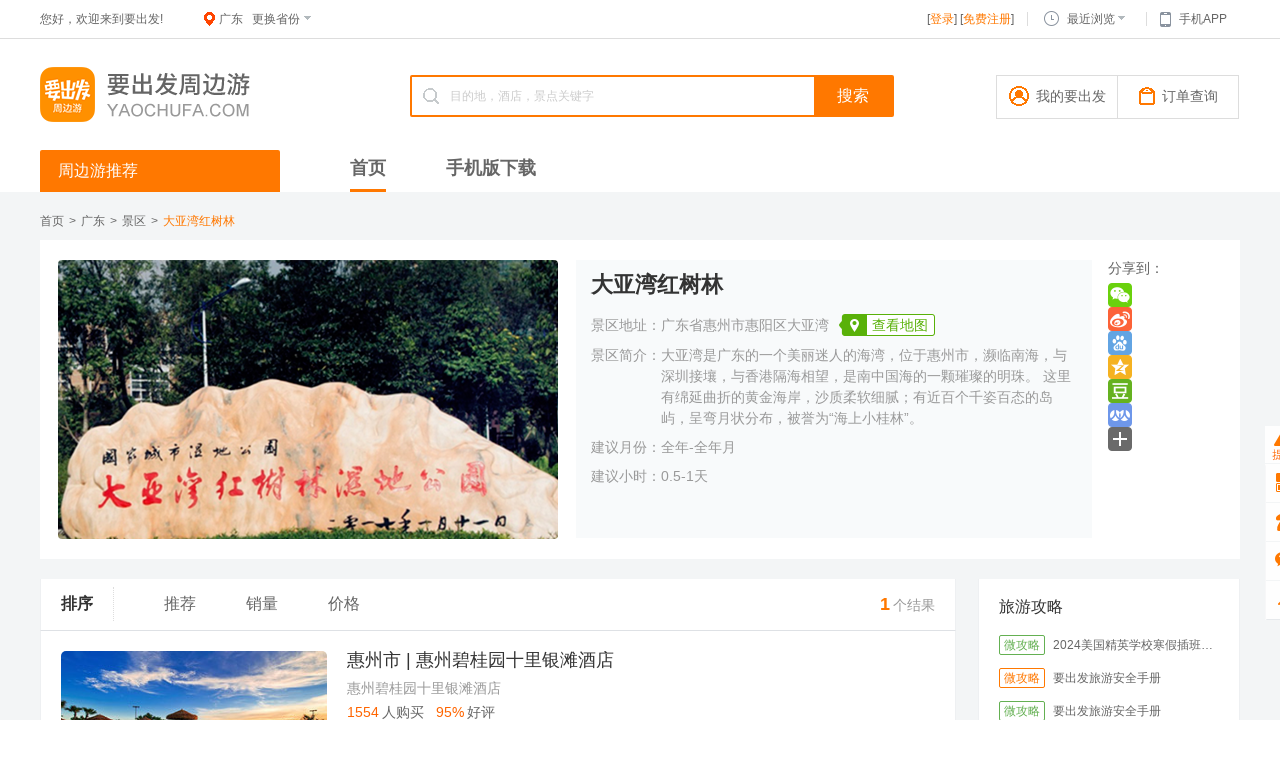

--- FILE ---
content_type: text/html; charset=UTF-8
request_url: https://www.yaochufa.com/scenic/info/1007
body_size: 7682
content:
<!DOCTYPE html>
<html lang="zh-hans">
<head>
    <meta charset="UTF-8">
    <meta name="renderer" content="webkit">
    <meta http-equiv="X-UA-Compatible" content="IE=Edge">
    <meta name="description" content="【要出发旅行网】提供大亚湾红树林门票、酒店等超低折扣团购，同时提供广东景区、广东度假区、广东旅游度假胜地的门票、酒店等超低折扣团购。让您尽享快乐自驾游、周边游。品质旅游，尽在要出发！">
    <meta name="keywords" content="大亚湾红树林酒店预订,大亚湾红树林景区门票,大亚湾红树林地址,大亚湾红树林酒店价格,大亚湾红树林图片,大亚湾红树林路线">
    <title>大亚湾红树林酒店预订_大亚湾红树林地址_大亚湾红树林价格查询-【要出发， 有品质的旅行】</title>
    <link rel="icon" href="/favicon.ico" type="image/x-icon">
    <link rel="stylesheet" href="//qiniu-cdn7.jinxidao.com/assets/css/common.css?v=202502211425">
    <link rel="stylesheet" href="//qiniu-cdn7.jinxidao.com/assets/css/search.css?v=202502211425">
    <link rel="stylesheet" href="//qiniu-cdn7.jinxidao.com/assets/css/scenic-theme.css?v=202502211425">
    <script>
        var w_userInfo = 0;
        var w_apiUrl = 'https://api.yaochufa.com/';
        var w_apiVersion = '3.7';
        var w_apiSystem = 'pc';
        var w_currentUrl = 'https://www.yaochufa.com';
        var w_siteUrl = 'https://www.yaochufa.com';
        var w_apiphpUrl = 'https://apiphp.yaochufa.com/';
        var w_header = 'gUTrvrB7YZhgRHvY%2FMdl%2BLJZcrV49SX57fFOUVp6oZcGY6gim4pE02Ishd7OkhUt';
        var payApiUrl = 'https://payapi.yaochufa.com/';
        var w_provinceId = '21';
    </script>    <script>
        var webUrl = 'https://www.yaochufa.com';
        var staticPath = '/static/';
        var currentScript = '/index.php';
    </script>
</head>
<body>
    <!-- 公用头部模块 -->
    <div class="header">
        <!-- 顶部导航条 -->
        <div class="top-nav">
            <div class="wrapper clearfix">
                <div class="fl">
                    <span class="hello">您好，欢迎来到要出发!</span>
                    <span class="current">
                        <i class="icon icon-location"></i>
                        <em id="J-cur-province"></em>
                    </span>
                    <span class="change" id="J-change-province">
                        <em>更换省份</em>
                        <i class="icon icon-triangle-bottom"></i>
                    </span>
                </div>
                <div class="fr">
                    <span class="login" id="J-login-reg">[<a href="https://www.yaochufa.com/user/login?returnurl=https://www.yaochufa.com/scenic/info/1007" id="J-login">登录</a>]&nbsp;[<a href="https://www.yaochufa.com/user/register?returnurl=https://www.yaochufa.com/scenic/info/1007" id="J-reg">免费注册</a>]</span>                    <span class="viewed" id="J-open-viewd">
                        <i class="icon icon-clock"></i>
                        <em>最近浏览</em>
                        <i class="icon icon-triangle-bottom"></i>
                    </span>
                    <span class="app" id="J-wap">
                        <a href="https://www.yaochufa.com/app/" target="_blank">
                            <i class="icon icon-app"></i>
                            <em>手机APP</em>
                        </a>
                        <img src="https://qiniu-cdn1.jinxidao.com/images/icon/photo-app.png" alt="扫描进去手机版">
                    </span>
                </div>
                <!-- 省份列表 -->
                <table class="province-list" id="J-province-list">
                                                                <tr>
                            <th>华南地区</th>
                            <td>
                                                                    <span id="GuangDong">广东</span>
                                                                    <span id="FuJian">福建</span>
                                                                    <span id="GuangXiZhuangZuZiZhiQu">广西</span>
                                                                    <span id="HaiNan">海南</span>
                                                                    <span id="JiangXi">江西</span>
                                                            </td>
                        </tr>
                                            <tr>
                            <th>华东地区</th>
                            <td>
                                                                    <span id="JiangSu">江苏</span>
                                                                    <span id="ZheJiang">浙江</span>
                                                                    <span id="ShangHaiShi">上海</span>
                                                                    <span id="ShanDong">山东</span>
                                                                    <span id="AnHui">安徽</span>
                                                            </td>
                        </tr>
                                            <tr>
                            <th>华北地区</th>
                            <td>
                                                                    <span id="BeiJingShi">北京</span>
                                                                    <span id="ShanXi">山西</span>
                                                                    <span id="TianJinShi">天津</span>
                                                                    <span id="HeBei">河北</span>
                                                                    <span id="NeiMengGu">内蒙古</span>
                                                            </td>
                        </tr>
                                            <tr>
                            <th>西南地区</th>
                            <td>
                                                                    <span id="SiChuan">四川</span>
                                                                    <span id="ChongQingShi">重庆</span>
                                                                    <span id="GuiZhou">贵州</span>
                                                                    <span id="YunNan">云南</span>
                                                                    <span id="XiZang">西藏</span>
                                                            </td>
                        </tr>
                                            <tr>
                            <th>西北地区</th>
                            <td>
                                                                    <span id="ShanXiSheng">陕西</span>
                                                                    <span id="GanSu">甘肃</span>
                                                                    <span id="QingHai">青海</span>
                                                                    <span id="NingXiaHuiZuZiZhiQu">宁夏</span>
                                                                    <span id="XinJiangWeiWuErZiZhiQu">新疆</span>
                                                            </td>
                        </tr>
                                            <tr>
                            <th>东北地区</th>
                            <td>
                                                                    <span id="JiLinSheng">吉林</span>
                                                                    <span id="HeiLongJiang">黑龙江</span>
                                                                    <span id="LiaoNing">辽宁</span>
                                                            </td>
                        </tr>
                                            <tr>
                            <th>华中地区</th>
                            <td>
                                                                    <span id="HuBei">湖北</span>
                                                                    <span id="HuNan">湖南</span>
                                                                    <span id="HeNan">河南</span>
                                                            </td>
                        </tr>
                                            <tr>
                            <th>港澳台地区</th>
                            <td>
                                                                    <span id="XiangGang">香港</span>
                                                                    <span id="AoMen">澳门</span>
                                                                    <span id="TaiWan">台湾</span>
                                                            </td>
                        </tr>
                                            <tr>
                            <th>境外</th>
                            <td>
                                                                    <span id="Thailand">泰国</span>
                                                                    <span id="Korea">韩国</span>
                                                                    <span id="Japan">日本</span>
                                                                    <span id="balidao">巴厘岛</span>
                                                            </td>
                        </tr>
                                        <tr>
                        <td colspan="2" class="last">*提示：根据你选择的地区，我们将为你切换至该地区的首页</td>
                    </tr>
                </table>
                <!-- 最近浏览 -->
                <ul class="viewed-list" id="J-viewed-list">
                    <li class="loading">
                        <img src="https://cdn7.jinxidao.com/www/images/loading.gif" alt="加载中...">
                    </li>
                </ul>
            </div>
        </div>
        <!-- 头部Logo与搜索框 -->
        <div class="wrapper clearfix top-main">
            <!-- Logo -->
            <a href="https://www.yaochufa.com" class="logo">
                <img src="https://cdn7.jinxidao.com/images/logo.png" alt="要出发精选周边游">
            </a>
            <!-- 搜索框 -->
            <form class="search" id="J-search">
                <i class="icon icon-search"></i>
                <input type="text" value="目的地，酒店，景点关键字" class="search-box focus-input" id="J-search-box">
                <input type="submit" value="搜索" class="search-submit" data-site="https://www.yaochufa.com" data-search="https://s.yaochufa.com">
            </form>
            <!-- 用户订单信息 -->
            <div class="user-info" id="J-user-info">
                <div class="user-info-btn ovh">
                    <a href="https://www.yaochufa.com/usercenter/index" target="_blank" class="my-ycf"><i class="icon icon-user"></i>我的要出发</a>
                    <a href="https://www.yaochufa.com/usercenter/ordersearch" target="_blank" class="my-order"><i class="icon icon-order"></i><span>订单查询</span></a>
                </div>
                <ul class="ovh">
                    <li><a href="https://www.yaochufa.com/usercenter/orderlist?type=2" target="_blank">未付款订单<span></span></a></li>
                    <li><a href="https://www.yaochufa.com/usercenter/orderlist?type=1" target="_blank">已付款订单<span></span></a></li>
                    <li><a href="https://www.yaochufa.com/usercenter/coupons" target="_blank">我的现金券<span></span></a></li>
                </ul>
            </div>
        </div>
        <!-- 导航 -->
        <div class="wrapper menu clearfix">
            <!-- 左边导航列表 -->
            <div class="side-menu">
                <h2 class="menu-title">周边游推荐</h2>
            </div>
            <!-- 主导航 -->
            <div class="main-menu ovh" id="J-main-manu">
                <ul class="ovh">
                    <li ><a href="https://www.yaochufa.com/">首页</a></li>
                    <li ><a href="https://www.yaochufa.com/app">手机版下载</a></li>
                </ul>
                <span class="slider-border" id="J-slider-border"></span>
            </div>
        </div>
    </div>
    <!-- 主体 -->
    <div class="container sa-list">
        <!-- 面包屑导航 -->
		<ul class="bread-crumbs">
			<li><a href="/">首页</a>&gt;</li>
			<li><a href="https://s.yaochufa.com/psc_广东">广东</a>&gt;</li>
			<li><a href="/scenic">景区</a>&gt;</li>
			<li class="active"><a href="/scenic/info/1007">大亚湾红树林</a></li>
		</ul>
        <!-- 景区简介 -->
		<div class="scenic-area">
			<a href="/scenic/info/1007">
				<img src="https://qiniu-cdn6.jinxidao.com/group1/M00/4E/EE/ooYBAF9xeK-ASI2kAAuYDERL-jU238.png?imageView2/1/w/500/h/279/q/100" id="J-sa-img">
				<dl>
					<dt id="J-sa-title">大亚湾红树林</dt>
					<dd>
						<p><strong>景区地址：</strong><em>广东省惠州市惠阳区大亚湾</em>
													<span class="showmap" data-src="114.54362840558332,22.742057836594817,大亚湾红树林,广东省惠州市惠阳区大亚湾,">查看地图</span>
												</p>
												<p><strong>景区简介：</strong>大亚湾是广东的一个美丽迷人的海湾，位于惠州市，濒临南海，与深圳接壤，与香港隔海相望，是南中国海的一颗璀璨的明珠。 这里有绵延曲折的黄金海岸，沙质柔软细腻；有近百个千姿百态的岛屿，呈弯月状分布，被誉为“海上小桂林”。</p>
												<p><strong>建议月份：</strong>全年-全年月</p>
						<p><strong>建议小时：</strong>0.5-1天</p>					</dd>
				</dl>
			</a>
			<!-- 百度分享 -->
			<div class="baidu-share">
				<div class="share-to">分享到：</div>
				<script type="text/javascript" src="//qiniu-cdn7.jinxidao.com/www/js/bd_share_w.js?v=1.2"></script>
			</div>
		</div>
        <!-- 主内容 -->
        <div class="fl content">
            <div class="sort">
                <strong>排序</strong>
                <ul>
                    <li data-mark="sort" ><a href="/scenic/info/1007_sort_1" data-value="1">推荐</a></li>
                    <li data-mark="sort" ><a href="/scenic/info/1007_sort_3" data-value="7">销量</a></li>
                    <li data-mark="sort" ><a href="/scenic/info/1007_sort_5" data-value="4" data-descend="3">价格</a><i class="icon  "></i></li>
                </ul>
                <span class="r-num"><em>1</em>个结果</span>
            </div>
            <div class="result" id="J-result">
                                                <a class="c-mod" href="/package/11127" title="惠州碧桂园十里银滩酒店" target="_blank">
                    <div class="c-mod-img">
                        <img class="lazy-load" src="" data-original="https://cdn2.jinxidao.com/group1/M00/08/2A/ooYBAFlHe9SALjihAACGYDMFEDw958.jpg?imageView2/1/w/290/h/168/q/100" alt="惠州碧桂园十里银滩酒店">
                    </div>
                    <div class="c-mod-main">
                        <h2>惠州市&nbsp;|&nbsp;惠州碧桂园十里银滩酒店</h2>
                        <p class="c-mod-intro">惠州碧桂园十里银滩酒店</p>
                        <div class="load-elem">
                            <div class="c-mod-info"><em>1554</em>人购买&nbsp;&nbsp;&nbsp;<em>95%</em>好评</div>
                            <ul>
                                                                                                <li><strong>海景房+早餐+亲子项目</strong><span>&yen;459<em>起/份</em></span></li>
                                                                                                                                <li><strong>海景房+早餐+下午茶</strong><span>&yen;519<em>起/份</em></span></li>
                                                                                                                                                            </ul>
                        </div>
                    </div>
                </a>
                                            </div>
            <!-- 分页器 -->
            <div class="pagination">
                            </div>
        </div>
        <!-- 右边栏 -->
        <div class="fr sidebar">
<!-- 旅游攻略 -->
	    <div class="sb-mod guide">
        <h3>旅游攻略</h3>
        <ul class="color-list">
                                <li>
                <a href="http://you.yaochufa.com/v_6520f4f2" target="_blank">
                    <strong class="color1">微攻略</strong>
                    <span>2024美国精英学校寒假插班来啦</span>
                </a>
            </li>
                                            <li>
                <a href="http://you.yaochufa.com/v_6206071d" target="_blank">
                    <strong class="color2">微攻略</strong>
                    <span>要出发旅游安全手册</span>
                </a>
            </li>
                                            <li>
                <a href="http://you.yaochufa.com/v_62060630" target="_blank">
                    <strong class="color1">微攻略</strong>
                    <span>要出发旅游安全手册</span>
                </a>
            </li>
                                            <li>
                <a href="http://you.yaochufa.com/v_5ec4908a" target="_blank">
                    <strong class="color2">微攻略</strong>
                    <span>官宣了！6月2号最后一批“神兽归位”！家长怎么看？</span>
                </a>
            </li>
                                            <li>
                <a href="http://you.yaochufa.com/v_5e917ec7" target="_blank">
                    <strong class="color1">微攻略</strong>
                    <span>玩转惠州巽寮湾三角洲海岛</span>
                </a>
            </li>
                                            <li>
                <a href="http://you.yaochufa.com/v_5e8e8c85" target="_blank">
                    <strong class="color2">微攻略</strong>
                    <span>武汉解封！疫后可以怎么玩，攻略已备好</span>
                </a>
            </li>
                                            <li>
                <a href="http://you.yaochufa.com/v_5e82d299" target="_blank">
                    <strong class="color1">微攻略</strong>
                    <span>官宣!2020年高考延期一个月！快看看会有什么影响</span>
                </a>
            </li>
                                            <li>
                <a href="http://you.yaochufa.com/v_5e797560" target="_blank">
                    <strong class="color2">微攻略</strong>
                    <span>你的家乡疫情已清零！点击查看可游玩景点清单</span>
                </a>
            </li>
                                            <li>
                <a href="http://you.yaochufa.com/v_wuhanhanxiu" target="_blank">
                    <strong class="color1">微攻略</strong>
                    <span>去你的武汉——不一样的武汉，不一样的新玩法</span>
                </a>
            </li>
                                            <li>
                <a href="http://you.yaochufa.com/v_53bcf76f" target="_blank">
                    <strong class="color2">微攻略</strong>
                    <span>武汉有什么小吃</span>
                </a>
            </li>
                            </ul>
    </div>
        <!-- 周边套餐 -->
            </div>
    </div>
    <!-- 右侧固定导航栏 -->
    <ul class="fixed-navbar">
        <li class="anquantixing">
            <a href="http://about.yaochufa.com/notices" target="_blank">
                <i>公告提示</i>
            </a>
        </li>
        <li class="download-app">
            <a href="#" target="_blank">
                <i>扫二维码</i>
                <div>
                    <strong>下载要出发APP</strong>
                    <img src="https://qiniu-cdn1.jinxidao.com/detail/appCode.png">
                </div>
            </a>
        </li>
        <li class="service-tel">
            <a href="#" target="_blank">
                <i>客服电话</i>
                <div>
                    <span>24小时客服电话</span>
                    <em>400-118-1166</em>
                </div>
            </a>
        </li>
        <li class="weixin">
            <a href="#" target="_blank">
                <i>关注微信</i>
                <div>
                    <strong>关注微信公众号</strong>
                    <img src="https://cdn7.jinxidao.com/www/images/weixin_code.png?v=1.0">
                </div>
            </a>
        </li>
        <li class="backto-top">
            <a href="#" target="_blank">
                <i>返回顶部</i>
            </a>
        </li>
    </ul>
    <!-- 公用底部模块 -->
    <div class="footer">
        <div class="wrapper">
            <!-- 底部导航 -->
            <dl class="first">
                <dt>关于要出发</dt>
                <dd><a href="http://about.yaochufa.com/Team" target="_blank">团队介绍</a></dd>
                <dd><a href="http://job.yaochufa.com/" target="_blank">招聘信息</a></dd>
                <dd><a href="http://about.yaochufa.com/ycf_news" target="_blank">新闻动态</a></dd>
            </dl>
            <dl>
                <dt>帮助中心</dt>
                <dd><a href="http://about.yaochufa.com/help_faq" target="_blank">常见问题</a></dd>
                <dd><a href="http://about.yaochufa.com/help_jifen" target="_blank">积分规则</a></dd>
                <dd><a href="http://about.yaochufa.com/help_xianjinquan" target="_blank">现金券规则</a></dd>
                <dd><a href="http://about.yaochufa.com/help_yuding" target="_blank">预订说明</a></dd>
<!--                <dd><a href="http://about.yaochufa.com/help_tuangou" target="_blank">团购预约</a></dd>-->
                <dd><a href="http://about.yaochufa.com/Pay" target="_blank">支付说明</a></dd>
            </dl>
            <dl>
                <dt>客户服务</dt>
                <dd><a href="http://about.yaochufa.com/service" target="_blank">品质承诺</a></dd>
                <dd><a href="javascript:;">客服电话</a><strong>&nbsp;400-118-1166</strong></dd>
<!--                <dd><a href="https://www.yaochufa.com/tuan" target="_blank">自助预约</a></dd>-->
                <dd><a href="http://about.yaochufa.com/contact" target="_blank">联系我们</a></dd>
            </dl>
            <!-- 二维码 -->
            <ul class="qr-code">
                <li><a href="https://www.yaochufa.com/app/" target="_blank"><img src="https://qiniu-cdn1.jinxidao.com/detail/appCode.png?v=3" alt="APP下载"></a>APP下载</li>
                <li><img src="https://cdn7.jinxidao.com/www/images/weixin_code.png" alt="微信公众号">微信公众号</li>
            </ul>
            <!-- 友情链接 -->			
                        <!-- 网站认证 -->
            <div class="web-trust">
                <a href="javascript:;" rel="nofollow">
                    <img src="https://cdn7.jinxidao.com/www/images/web-trust/alipay.png" alt="支付宝特约商家">
                </a>
                <a href="//qiniu-cdn7.jinxidao.com/images/lADPBE1XYnEeFr7NA7PNAsI_706_947.jpg" target="_blank" rel="nofollow">
                    <img src="https://cdn7.jinxidao.com/www/images/web-trust/zhizhao.jpg" alt="要出发营业执照">
                </a>
            </div>
            <ul class="license">
                <li><a href="https://qiniu-cdn1.jinxidao.com/images/about/Telecom_ICP.jpg" target="_blank">中华人民共和国增值电信业务经营许可证 经营许可证编号：粤B2-20130613</a></li>
                <li><a href="https://cdn7.jinxidao.com/images/license.jpg" target="_blank">旅行社业务经营许可证编号：L-GD01685</a></li>
                <li><a href="http://beian.miit.gov.cn" target="_blank">版权所有 &copy; 广州酷旅旅行社有限公司 2009-2026 粤ICP备11008339号</a></li>
                <li style="margin-top:5px;">
                    <a target="_blank" href="https://www.beian.gov.cn/portal/registerSystemInfo?recordcode=44010602004448" style="display:inline-block;text-decoration:none;height:20px;line-height:20px;"><img src="https://qiniu-cdn7.jinxidao.com/images/ghs.png" style="float:left;"/><p style="float:left;height:20px;line-height:20px;margin: 0px 0px 0px 5px; color:#939393;">粤公网安备 44010602004448号</p></a>
                </li>
            </ul>
        </div>
    </div>
    <!--[if IE 6]>
    <script src="//cdn7.jinxidao.com/assets/js/clarity-png.js"></script>
    <script>
        DD_belatedPNG.fix('.logo img, .app img,.slideshow .prev, .slideshow .next, .around-tour .sm-left div, .choice-tour .sm-left div, .choice-tour .sm-left p, .footer-links i, .icon, .no-data img, .showmap, .price');
    </script>
    <![endif]-->
    <script src="//qiniu-cdn7.jinxidao.com/assets/js/jquery.js"></script>
    <script src="//qiniu-cdn7.jinxidao.com/assets/js/lazyload.js"></script>
    <script src="//qiniu-cdn7.jinxidao.com/assets/js/common.js?v=202502211425"></script>    <script crossorigin src="//qiniu-cdn7.jinxidao.com/assets/js/scenic-area.js?v=202502211425"></script>
    <script>
        var scenicTitle = document.getElementById('J-sa-title').innerHTML;
        var scenicImg = document.getElementById('J-sa-img').getAttribute('src');
        window._bd_share_config = {
            "common": {
                "bdSnsKey": {},
                "bdText": "&lt;" + scenicTitle + "&gt;咦，要出发这个景区不错，约不？",
                "bdMini": "2",
                "bdMiniList": false,
                "bdPic": scenicImg,
                "bdStyle": "0",
                "bdSize": "24"
            },
            "share": {},
            "slide": {
                "type": "slide",
                "bdImg": "0",
                "bdPos": "right",
                "bdTop": "100"
            }
        };
        with (document) 0[(getElementsByTagName('head')[0] || body).appendChild(createElement('script')).src = 'http://bdimg.share.baidu.com/static/api/js/share.js?v=89860593.js?cdnversion=' + ~(-new Date() / 36e5)];
    </script>
    <script type="text/javascript">
    sessionId = "";
    clientIp = "3.134.86.60";
    userId = "";
    cityCode = "";
    logUrl = "https://tj.yaochufa.com/";
    apiHeader2 = "MTc2OTEwNzY1NyNpbWVpLGxhbmcsc3lzdGVtLHZlcnNpb24sIzl1YjdjMjc3Y2Y2OThiMTE4Y2NhNTI5YzM1NWM0OWUxMWJhaXJ4Z28=";
    apiHeader2Version = "3.7";
    apiHeader2System = "pc";
    apiHeader2Lang = 'js';
</script>
<script crossorigin src="//qiniu-cdn7.jinxidao.com/js/user_analytics_pc.js?v=202502211425"></script>
<script crossorigin src="//qiniu-cdn7.jinxidao.com/js/zhugeio_config.js?v=202502211425"></script>
    <script>
        var _hmt = _hmt || [];
        (function() {
            var hm = document.createElement("script");
            hm.src = "//hm.baidu.com/hm.js?84c5b2688d39b4e3c23d132b53b4e79b";
            var s = document.getElementsByTagName("script")[0]; 
            s.parentNode.insertBefore(hm, s);
        })();
    </script>
    </body>
</html>

--- FILE ---
content_type: text/html; charset=UTF-8
request_url: https://www.yaochufa.com/ajax/checkcity?v=1769107659486&callback=jQuery111308449955735652552_1769107659430&_=1769107659431
body_size: 166
content:
jQuery111308449955735652552_1769107659430({"res":1,"data":{"provinceId":"21","province":"guangdong","provinceCode":"440000","provinceShowName":"\u5e7f\u4e1c","cityName":"\u5e7f\u5dde"}})

--- FILE ---
content_type: text/css
request_url: https://qiniu-cdn7.jinxidao.com/assets/css/search.css?v=202502211425
body_size: 1106
content:
.filter,.result{border:1px solid #eef0f2}.filter dd,.filter dl{overflow:hidden;zoom:1}.c-mod h2,.c-mod li strong{white-space:nowrap;text-overflow:ellipsis}.filter{background:#fff;margin-bottom:20px;border-top:none}.filter dl{border-bottom:1px dotted #dee1e5;padding:16px 30px;line-height:1.8}.filter dt{color:#999;float:left;width:44px}.filter dd{float:left;width:950px;padding-left:68px;padding-right:76px;position:relative}.filter dd a{display:inline-block;zoom:1;*display:inline;margin:0 20px}.filter dd .all{background:#ff7800;color:#fff;padding:0 8px;border-radius:3px;margin-left:-48px;margin-right:0;line-height:1.6}.c-mod,.result,.sort{background:#fff;zoom:1;overflow:hidden}.filter .show-all{position:absolute;right:0;top:0;overflow:hidden;zoom:1;cursor:pointer;display:none}.filter .show-all em{margin-right:5px;float:left}.filter .show-all .icon{float:left;top:10px}.filter .selected dd{padding-left:20px}.filter .selected ul{overflow:hidden;zoom:1;float:left}.filter .selected li{float:left;border:1px dashed #ff7800;border-radius:2px;padding:0 8px;margin-right:10px}.filter .selected li:hover{border:1px solid #ff7800}.filter .selected li *{float:left}.filter .selected li a{color:#ff7800;cursor:pointer;font-size:20px;height:20px;line-height:20px;position:relative;top:2px;_top:4px;margin:0 0 0 7px}.prompt,.result{margin-bottom:20px}.filter .selected li a:hover{color:#ff4500}.filter .selected .clear{float:left;cursor:pointer;margin-left:20px}.filter .selected .clear:hover{color:#ff7800}.result-num{color:#999;line-height:54px;padding:0 30px}.result-num strong{font-size:18px;color:#ff7800;font-weight:700;margin-right:3px}.prompt{color:#999;text-indent:24px}.prompt a,.prompt span{color:#ff7800}.prompt a{text-decoration:underline;margin-left:10px}.prompt a:hover{color:#ff5a00}.result{border-top:none}.sort{font-size:16px;border:1px solid #eef0f2;border-bottom:1px solid #dee1e5;border-top:none;padding:8px 0}.sort strong{float:left;font-weight:700;color:#333;display:block;line-height:34px;border-right:1px dotted #ddd;padding:0 20px}.sort ul{float:left;overflow:hidden;zoom:1;position:relative;_left:-50px}.sort li{float:left;margin-left:50px;height:34px;line-height:34px;overflow:hidden;zoom:1}.sort li a{float:left}.sort li.active a{font-weight:700;color:#ff7800}.sort li .icon{margin-left:6px;top:10px;*+top:11px;float:left}.sort .r-num{float:right;line-height:34px;color:#999;font-size:14px;margin-right:20px}.sort .r-num em{font-size:18px;font-weight:700;color:#ff7800;margin-right:3px}.c-mod{display:block;padding:20px;border-bottom:1px solid #dee1e5}.c-mod:hover{color:#848484;background:#fafbfc}.c-mod .c-mod-img{width:266px;height:148px;border-radius:5px;overflow:hidden;zoom:1;float:left;margin-right:20px}.c-mod .c-mod-main{float:left;width:588px}.c-mod img{display:block;width:266px;height:148px}.c-mod h2{font-size:18px;color:#333;line-height:1.1;margin-bottom:4px;width:588px;overflow:hidden}.c-mod h2 span{color:#fff;border-radius:4px;text-shadow:none;line-height:1.6;font-size:12px;padding:0 5px;margin-left:15px;vertical-align:top}.c-mod h2 .juan{background:#ff6b6b}.c-mod h2 .app-juan{background:#9ece14}.c-mod .c-mod-intro{padding:5px 0;color:#999;line-height:1.3}.c-mod .load-elem.loading{text-align:center;color:#999;background:url(http://cdn7.jinxidao.com/www/images/loading.gif) center center no-repeat;height:70px}.c-mod .c-mod-info{border-bottom:1px dotted #ddd;padding-bottom:5px;margin-bottom:2px;overflow:hidden;zoom:1;position:relative}.c-mod .c-mod-info em{color:#ff6500;margin-right:3px}.c-mod .c-mod-info span{position:absolute;right:0;top:0}.c-mod .c-mod-info i{display:inline-block;width:0;height:0;border-left:5px solid transparent;border-right:5px solid transparent;border-top:6px solid #848484;margin-left:3px;vertical-align:middle}.c-mod li{position:relative;line-height:18px;padding-top:5px;*padding-top:4px;overflow:hidden;zoom:1}.c-mod li strong{display:block;width:440px;overflow:hidden;float:left}.c-mod li span{font-size:18px;color:#ff4500;float:right;font-weight:700}.c-mod li em{font-size:14px;vertical-align:middle;*vertical-align:baseline;color:#999}.no-result{height:260px;background:url(http://cdn7.jinxidao.com/images/no-result.png) 96px 46px no-repeat #fff;position:relative}.no-result div{position:absolute;left:350px;top:68px}.no-result strong{display:block;font-size:16px;color:#333;margin-bottom:5px}.no-result strong span{color:#ff7800}.no-result ul{line-height:1.7}.recomm-result{line-height:56px;font-size:16px;color:#333}

--- FILE ---
content_type: text/css
request_url: https://qiniu-cdn7.jinxidao.com/assets/css/scenic-theme.css?v=202502211425
body_size: 1237
content:
.scenic-area,.scenic-area a{background:#fff;overflow:hidden}.scenic-area{margin-bottom:20px}.scenic-area a{display:block;zoom:1;border-top:1px dotted #ddd;padding:20px 0 20px 17px;border-left:2px solid #fff;position:relative;height:150px}.scenic-area a:hover{border-left-color:#ff7800;background:#fafbfc;cursor:pointer}.scenic-area a:hover .price{background-image:url(http://cdn7.jinxidao.com/www/images/arrow-orange.png?v1.1)}.scenic-area img{float:left;display:block;border-radius:4px;width:258px;height:150px}.scenic-area dl{float:left;padding:0 20px;width:456px}.scenic-area dt{font-size:22px;color:#333;padding-bottom:4px}.scenic-area dd{color:#999}.scenic-area dd p{padding:4px 0 4px 70px;overflow:hidden;zoom:1}.scenic-area dd p *{display:block;_display:inline;float:left}.scenic-area dd p strong{margin-left:-70px}.scenic-area dd p em{max-width:280px;overflow:hidden;text-overflow:ellipsis;white-space:nowrap}.scenic-area .showmap{width:89px;height:22px;line-height:22px;color:#59b109;padding-right:7px;border-left:none;text-align:right;background:url(http://cdn7.jinxidao.com/www/images/showmap-green.png?v1.1) left center no-repeat;margin-left:10px;vertical-align:middle;position:relative;top:-1px}.scenic-area .price{float:left;width:142px;height:150px;border-left:1px dotted #ddd;text-align:center;color:#ff4500;background:url(http://cdn7.jinxidao.com/www/images/arrow-gray.png?v1.1) center 46px no-repeat;position:relative}.scenic-area .price *{font-style:normal;font-weight:700}.scenic-area .price span{display:block;width:100%;bottom:0;left:0;position:absolute}.scenic-area .price strong{font-size:22px}.scenic-area .price em{font-weight:400;color:#999}.sa-list .scenic-area{width:100%;position:relative}.sa-list .scenic-area img{width:500px;height:279px;margin-right:18px}.sa-list .scenic-area a{padding:20px 0 20px 18px;top:0;border:none;cursor:default;height:auto}.sa-list .baidu-share a{padding:0;height:24px;width:24px}.sa-list .scenic-area a:hover{background:#fff;border:none}.sa-list .scenic-area dl{background:#f8fafb;padding:8px 15px;height:262px;width:486px;position:relative}.sa-list .scenic-area dt{padding-bottom:10px;font-weight:700}.sa-list .baidu-share{width:132px;position:absolute;right:0;top:18px}.sa-list .share-to{margin-bottom:4px}.sa-list .scenic-area dd p em{text-overflow:initial;white-space:initial}#div_bdmapwrap .close{position:absolute;z-index:99999;right:4px;top:6px;width:84px;height:32px;background:url(http://cdn.jinxidao.com/images/lightintbox_close.png?v1.1) no-repeat;cursor:pointer}.theme-travel,.theme-travel-list{background:#fff;overflow:hidden;zoom:1}.theme-travel{margin-bottom:20px;padding:20px 0}.theme-travel a{float:left;margin:0 0 0 20px;display:block;width:265px;height:191px;overflow:hidden;cursor:pointer}.theme-travel img{display:block;border-radius:4px}.theme-travel .header-img{width:588px;height:382px;margin:0 0 0 20px;_margin-left:10px;position:relative;overflow:hidden}.theme-travel .header-img img{width:588px;height:382px}.theme-travel .header-img div{position:absolute;bottom:10px;left:20px;color:#fff;text-shadow:1px 1px 1px #333}.theme-travel .header-img .has-sale{width:420px}.theme-travel .header-img strong{display:block;font-size:22px;margin-bottom:20px;line-height:100%}.theme-travel .header-img .sale{left:512px;bottom:15px}.theme-travel p{font-size:16px;padding-top:8px;*padding-top:4px;overflow:hidden;zoom:1}.theme-travel p span{display:inline-block;zoom:1;*display:inline;max-width:190px;_width:190px;overflow:hidden;white-space:nowrap;text-overflow:ellipsis;float:left}.theme-travel p strong{font-size:20px;font-weight:700;color:#ff4500;float:right;line-height:1.2;vertical-align:middle}.theme-travel p i{font-size:14px;font-style:normal;margin-right:1px}.theme-travel-list a{padding:20px 0 20px 20px;display:block;overflow:hidden;zoom:1;width:580px;border-bottom:1px solid #ddd;float:left;-moz-transition:background .5s ease-in;-webkit-transition:background .5s ease-in;-o-transition:background .5s ease-in;transition:background .5s ease-in}.theme-travel-list a:hover{background:#EFF5E9;cursor:pointer}.theme-travel-list img{display:block;float:left;width:320px;height:208px;border-radius:4px}.theme-travel-list dl{float:left;padding:0 20px;width:219px;height:208px;border-right:1px dotted #ddd;position:relative}.theme-travel-list dt{font-size:22px;color:#59b109;padding:10px 0 18px;line-height:100%;width:218px;overflow:hidden;white-space:nowrap;text-overflow:ellipsis}.theme-travel-list dd{line-height:19px;color:#999;text-align:justify}.theme-travel-list .no-border dl{border:none}.sale{position:absolute;width:100%;bottom:0;left:20px;overflow:hidden;zoom:1}.sale em{display:inline-block;zoom:1;*display:inline;border:1px solid #ff7800;border-radius:2px;padding:0 5px 0 26px;background:url(http://cdn7.jinxidao.com/www/images/sale-icon.png) left center no-repeat #fff;height:16px;line-height:16px;font-size:12px;color:#ff7800;float:left}.sale span{float:right;margin-right:40px;color:#666}.sale i{font-style:normal;font-family:SimSun;margin-left:4px}.theme-travel-header dd p{padding:0}.theme-travel-header dd .sale{left:17px;bottom:10px}.theme-travel-header dd strong{color:#666;font-size:18px;display:block;margin-bottom:18px}.theme-travel-header.scenic-area img{height:296px}.theme-travel-header.scenic-area dl{height:280px}

--- FILE ---
content_type: application/javascript
request_url: https://qiniu-cdn7.jinxidao.com/assets/js/common.js?v=202502211425
body_size: 2444
content:
function showLog(e){window.console&&console.log&&console.log(e)}function showError(e){window.console&&console.error&&console.error(e)}!function(){Array.prototype.indexOf||(Array.prototype.indexOf=function(e){var t=this.length>>>0,n=Number(arguments[1])||0;for(n=n<0?Math.ceil(n):Math.floor(n),n<0&&(n+=t);n<t;n++)if(n in this&&this[n]===e)return n;return-1})}(),function(e){e.cookies={set:function(e,t,n,o,i,a){var r=encodeURIComponent(e)+"="+encodeURIComponent(t);if("number"==typeof n){var c=new Date;c.setDate(c.getDate()+n),r+="; expires="+c}o&&(r+="; path="+o),i&&(r+="; domain="+i),a&&(r+="; secure"),document.cookie=r},get:function(e,t){var n=document.cookie,o=null;if(n.length>0){var i=encodeURIComponent(e)+"=",a=n.indexOf(i);if(a>-1){var r=n.indexOf(";",a);r==-1&&(r=n.length),o=decodeURIComponent(n.substring(a+i.length,r))}if(t&&o&&o.indexOf("&")>-1){for(var c=o.split("&"),s="",l=0;l<c.length;l++)t==c[l].split("=")[0]&&(s=c[l].split("=")[1]);o=decodeURIComponent(s)}}return o},remove:function(t){e.cookies.set(t,1,-1)}},e.url={get:function(e,t){var n=location.search,o=new Object,i="",a="";if(n.indexOf("?")!=-1){for(var r=n.substr(1),c=r.split("&"),s=0;s<c.length;s++)o[c[s].split("=")[0]]=unescape(c[s].split("=")[1]);for(var l in o)l==e&&(i=o[l],a=l)}return"undefined"!=typeof t&&"name"==t?a:i}}}(jQuery),function(e){e.fn.extend({loadImg:function(t){function n(e,t){var n=new Image;return n.src=e,n.complete?void t.call(n):void(n.onload=function(){t.call(n)})}return this.each(function(){var t=e(this);t.find("img.lazy").each(function(){var t=e(this),o=t.attr("data-original"),i=t.attr("src");o&&i!=o&&n(o,function(e){t.attr({src:o})})})})}})}(jQuery),function(){"function"==typeof $("img.lazy-load").lazyload&&$("img.lazy-load").lazyload({effect:"fadeIn",threshold:200,height:800,failure_limit:200})}(),function(){$(".focus-input").each(function(){$(this).on("focus",function(){$.trim(this.value)==this.defaultValue&&(this.value="")}).on("blur",function(){""==$.trim(this.value)&&(this.value=this.defaultValue)})})}(),function(){var e=$("#J-change-province"),t=e.find(".icon"),n=$("#J-province-list"),o=n.find("span"),i=$("#J-cur-province"),a=!0;$.ajax({type:"GET",url:w_siteUrl+"/ajax/checkcity?v="+(new Date).getTime(),dataType:"JSONP",success:function(e){1==e.res&&($.cookies.set("currentProvince",e.data.provinceCode),i.html(e.data.provinceShowName))}}),e.on("click",function(){return a?n.animate({top:"38px",opacity:1},350,function(){t.removeClass("icon-triangle-bottom").addClass("icon-triangle-top"),a=!1}):n.animate({opacity:0,top:"-480px"},350,function(){t.removeClass("icon-triangle-top").addClass("icon-triangle-bottom"),a=!0}),!1}),$(document).on("click",function(){a||setTimeout(function(){n.animate({opacity:0,top:"-480px"},350,function(){t.removeClass("icon-triangle-top").addClass("icon-triangle-bottom"),a=!0})},300)}),o.on("mouseenter",function(){$(this).addClass("active")}).on("mouseleave",function(){o.removeClass("active")}).on("click",function(){var e=$(this).html();$.ajax({url:"/ajax/switchcity?v="+(new Date).getTime(),type:"post",data:{province:e},dataType:"json",success:function(e){return 1==e.res&&($.cookies.set("currentProvince",e.data.provinceCode),document.location.href=w_siteUrl),!1}})})}(),function(){var e=$("#J-search"),t=e.find(".search-submit");t.on("click",function(){var e=$(this),t=$.trim($("#J-search-box").val()),n=document.getElementById("J-search-box").defaultValue,o=e.attr("data-search");return""==t||t==n?window.location=o:window.location=o+"/k_"+t,!1})}(),function(){var e=$("#J-open-viewd"),t=e.find(".icon-triangle-bottom"),n=$("#J-viewed-list"),o=!0,i=$.cookies.get("recentlyViewed");if("undefined"!=typeof productId&&""!=productId)if(i){var a=i.split(",");a.indexOf(productId)==-1?a.length<5?a.unshift(productId):(a.pop(),a.unshift(productId)):(a.splice($.inArray(productId,a),1),a.unshift(productId)),$.cookies.set("recentlyViewed",a.join(","),365,"/","yaochufa.com")}else $.cookies.set("recentlyViewed",productId,365,"/","yaochufa.com");$.cookies.get("recentlyViewed")?$.ajax({type:"GET",url:w_siteUrl+"/other/history?v="+(new Date).getTime(),dataType:"JSONP",success:function(e){var t="";if(e.success){for(var o=e.content,i=0;i<o.length;i++){var a=o[i].listPicUrl?"http://cdn.jinxidao.com/"+o[i].listPicUrl:"";t+='<li><a href="'+w_siteUrl+"/package/"+o[i].productId+'" target="_blank"><img src="'+a+'?imageView2/1/w/70/h/50/q/100" alt="'+o[i].productName+'"><p>'+o[i].productName+"</p><span><strong><i>&yen;</i>"+o[i].sellPrice+"</strong><em>\u95e8\u5e02\u4ef7\uff1a&yen;"+o[i].retailPrice+"</em></span></a></li>"}n.html(t)}else n.html('<li class="error">\u6ca1\u6709\u6700\u8fd1\u6d4f\u89c8\u8bb0\u5f55~</li>')},error:function(){n.html('<li class="error">\u7f51\u7edc\u9519\u8bef\uff0c\u8bf7\u5237\u65b0\u91cd\u8bd5~</li>')}}):n.html('<li class="error">\u6ca1\u6709\u6700\u8fd1\u6d4f\u89c8\u8bb0\u5f55~</li>'),e.on("click",function(){return o?n.animate({top:"38px",opacity:1},350,function(){t.removeClass("icon-triangle-bottom").addClass("icon-triangle-top"),o=!1}):n.animate({opacity:0,top:"-742px"},350,function(){t.removeClass("icon-triangle-top").addClass("icon-triangle-bottom"),o=!0}),!1}),$(document).on("click",function(){o||setTimeout(function(){n.animate({opacity:0,top:"-742px"},350,function(){t.removeClass("icon-triangle-top").addClass("icon-triangle-bottom"),o=!0})},300)})}(),function(){var e=$(".user-info"),t=(e.find(".my-ycf"),e.find(".my-order")),n=e.find("ul"),o=n.find("li"),i=!0;w_userInfo&&(t.attr("href",w_siteUrl+"/usercenter/orderlist").find("span").html("\u6211\u7684\u8ba2\u5355"),e.on("mouseenter",".my-ycf, ul",function(e){n.is(":hidden")&&n.stop(!0,!1).show(),$(e.target).is(".my-ycf")&&i&&(i=!1,$.ajax({type:"GET",url:w_apiUrl+"/v2/User/UserProfile?v="+(new Date).getTime(),dataType:"JSONP",data:{system:w_apiSystem,version:w_apiVersion,securityKey:w_userInfo.securityKey},success:function(e){if(e.success){var t=e.data;o.eq(0).find("span").html("("+t.orderAllNoPayCount+")"),o.eq(1).find("span").html("("+t.orderPaidCount+")"),o.eq(2).find("span").html("("+t.couponCount+")"),i=!0}}}))}).on("mouseleave",".my-ycf,ul",function(){n.is(":visible")&&n.stop(!0,!1).hide()}))}(),function(){function e(e){var t=n.find(".active");if(t.length>0){var o=t.position().left,a=t.find("a").width();e?i.stop(!0,!1).animate({left:o+30,width:a},300):i.css({left:o+30,width:a})}}var t=$("#J-main-manu"),n=t.find("ul"),o=t.find("li"),i=$("#J-slider-border");e(!1),o.on("mouseenter",function(){var e=$(this).find("a"),t=$(this).position().left,n=e.width();i.stop(!0,!1).animate({left:t+30,width:n},300)}),n.on("mouseleave",function(){e(!0)});var a=$(".side-menu"),r=a.find(".menu-mod"),c=$(".menu-list-mod");r.on("mouseenter",function(){var e=$(this);if(!e.is(".download-app")){var t=e.index(".menu-mod");r.removeClass("active"),e.addClass("active"),c.hide(),c.eq(t).stop(!0,!1).show()}}),a.on("mouseleave",function(){c.hide(),r.removeClass("active")})}(),function(){var e=$(".fixed-navbar"),t=e.find("li");t.on("mouseenter",function(){t.removeClass("active"),$(this).addClass("active")}),$(".backto-top").on("click",function(){return $("html, body").animate({scrollTop:0},300),!1}),e.on("mouseleave",function(){t.removeClass("active")})}();

--- FILE ---
content_type: application/javascript
request_url: https://qiniu-cdn7.jinxidao.com/assets/js/scenic-area.js?v=202502211425
body_size: 367
content:
$(".scenic-area").find(".showmap").click(function(){var i=$(this).attr("data-src").split(",");if(i.length<5)return!1;var d=$("<div id='div_bdmapwrap' style='width:1200px; height:600px; position:absolute; z-index;999999;'><span class='close'></span><iframe src='/default/baidumap?latitude="+i[0]+"&longitude="+i[1]+"&name="+i[2]+"&address="+i[3]+"&phone="+i[4]+"&w=1200&h=600' frameborder='0' scrolling='no' width='1200' height='600'></iframe></div>"),e=$("<div id='div_bdmap'style='background:#000; position:absolute; left:0; top:0; z-Index:9999; cursor:pointer; width: "+($(document.body).width()<1200?1200:$(document.body).width())+"px;height: "+$(document.body).height()+"px'></div>");return $(document.body).append(e.css({opacity:"0.5"})),$(document.body).append(d),d.css({display:"block",zIndex:"999999",left:($(window).width()-1200)/2<0?0:($(window).width()-1200)/2+"px",top:($(window).height()-600)/2+$(window).scrollTop()+"px"}),d.find(".close").css({top:"16px"}),d.find(".close").click(function(){d.remove(),e.remove()}),e.click(function(){d.remove(),e.remove()}),!1});

--- FILE ---
content_type: application/javascript
request_url: https://qiniu-cdn7.jinxidao.com/www/js/bd_share_w.js?v=1.2
body_size: 167
content:
document.writeln("<div class=\"bdsharebuttonbox\"><a href=\"#\" class=\"bds_weixin\" data-cmd=\"weixin\" title=\"分享到微信\" style=\"background:url(http://cdn7.jinxidao.com/www/images/share.png) no-repeat;background-position:-25px 0\"></a><a href=\"#\" class=\"bds_tsina\" data-cmd=\"tsina\" title=\"分享到新浪微博\" style=\"background:url(http://cdn7.jinxidao.com/www/images/share.png) no-repeat;background-position:-25px -25px\"></a><a href=\"#\" class=\"bds_bdhome\" data-cmd=\"bdhome\" title=\"分享到百度新首页\" style=\"background:url(http://cdn7.jinxidao.com/www/images/share.png) no-repeat;background-position:-25px -50px\"></a><a href=\"#\" class=\"bds_qzone\" data-cmd=\"qzone\" title=\"分享到QQ空间\" style=\"background:url(http://cdn7.jinxidao.com/www/images/share.png) no-repeat;background-position:-25px -75px\"></a><a href=\"#\" class=\"bds_douban\" data-cmd=\"douban\" title=\"分享到豆瓣网\" style=\"background:url(http://cdn7.jinxidao.com/www/images/share.png) no-repeat;background-position:-25px -100px\"></a><a href=\"#\" class=\"bds_renren\" data-cmd=\"renren\" title=\"分享到人人网\" style=\"background:url(http://cdn7.jinxidao.com/www/images/share.png) no-repeat;background-position:-25px -125px\"></a><a href=\"#\" class=\"bds_more\" data-cmd=\"more\" style=\"background:url(http://cdn7.jinxidao.com/www/images/share.png) no-repeat;background-position:-25px -150px\"></a></div>");

--- FILE ---
content_type: application/javascript
request_url: https://qiniu-cdn7.jinxidao.com/js/zhugeio_config.js?v=202502211425
body_size: 475
content:
window.zhuge = window.zhuge || [];
window.zhuge.methods = "_init debug identify track trackLink trackForm page".split(" ");
window.zhuge.factory = function(b) {
    return function() {
        var a = Array.prototype.slice.call(arguments);
        a.unshift(b);
        window.zhuge.push(a);
        return window.zhuge;
    }
};
for (var i = 0; i < window.zhuge.methods.length; i++) {
    var key = window.zhuge.methods[i];
    window.zhuge[key] = window.zhuge.factory(key);
}
window.zhuge.load = function(b, x) {
    if (!document.getElementById("zhuge-js")) {
        var a = document.createElement("script");
        var verDate = new Date();
        var verStr = verDate.getFullYear().toString() + verDate.getMonth().toString() + verDate.getDate().toString();

        a.type = "text/javascript";
        a.id = "zhuge-js";
        a.async = !0;
        a.src = (location.protocol == 'http:' ? "http://sdk.zhugeio.com/zhuge-lastest.min.js?v=" : 'https://zgsdk.zhugeio.com/zhuge-lastest.min.js?v=') + verStr;
        var c = document.getElementsByTagName("script")[0];
        c.parentNode.insertBefore(a, c);
        window.zhuge._init(b, x)
    }
};
//window.zhuge.load('3afd880028ef452a8ad8ad849aa4a72b',{debug:true});/*测试期间使用*/
window.zhuge.load('b744d4b142c942c09cdc5095ba060824',{debug:true});/*上线后改使用这个*/


--- FILE ---
content_type: application/javascript
request_url: https://qiniu-cdn7.jinxidao.com/js/user_analytics_pc.js?v=202502211425
body_size: 2551
content:
/**
 * 配合java做用户行为分析，需加入数据的统计需引用此文件，还需在模板页定义logUrl变量。
 */
var Cookie = {
    write: function (key, value, options) {

        var options = $.extend({
            path: '/',
            domain: false,
            expires: 0,
            secure: false,
            encode: true
        }, (typeof key == 'string' ? options : value) || {});

        if(typeof key == 'string'){

            if (options.encode) {
                value = encodeURIComponent(value);
            }
            if (options.domain) {
                value += '; domain=' + options.domain;
            }
            if (options.path) {
                value += '; path=' + options.path;
            }
            if (options.expires) {
                var date = new Date();
                date.setTime(date.getTime() + options.expires * 24 * 60 * 60 * 1000);
                value += '; expires=' + date.toGMTString();
            }
            if (options.secure) {
                value += '; secure';
            }
            document.cookie = key + '=' + value;
        }
        else{
            for(var k in key){
                this.write(k, key[k], options);
            }
        }

        return this;
    },

    read: function (key) {
        if(typeof key == 'string'){
            var value = document.cookie.match('(?:^|;)\\s*' + key.replace(/([-.*+?^${}()|[\]\/\\])/g, '\\$1') + '=([^;]*)');
            return (value) ? decodeURIComponent(value[1]) : null;
        }
        else{
            var obj = {};
            for(var i = 0, len = key.length; i < len; i++){
                obj[key[i]] = this.read(key[i]);
            }
            return obj;
        }
    },

    dispose: function () {

        if(arguments.length <= 0){
        }
        else if(arguments.length > 1 && typeof arguments[arguments.length - 1] == 'object'){
            var options = $.extend(Array.prototype.pop.call(arguments) || {}, {expires: -1});
            for(var i = 0, len = arguments.length; i < len; i++){
                this.write(arguments[i], '', options);
            }
        }
        else{
            for(var i = 0, len = arguments.length; i < len; i++){
                this.write(arguments[i], '', { expires: -1 });
            }
        }
        return this;
    }
};

var dateToStr = function(date, pattern) {
    if(typeof date == 'string'){
        return date;
    }

    var pattern = pattern || 'yyyy-MM-dd';

    var o = {
        "M+" : date.getMonth() + 1, /*month 从 Date 对象返回月份 (0 ~ 11)，加以改成1~12月份*/
        "d+" : date.getDate(),      /*day 从 Date 对象返回一个月中的某一天 (1 ~ 31)。*/
        "h+" : date.getHours(),     /*hour 返回 Date 对象的小时 (0 ~ 23)。*/
        "m+" : date.getMinutes(),   /*minute  返回 Date 对象的分钟 (0 ~ 59)。*/
        "s+" : date.getSeconds(),   /*second 返回 Date 对象的秒数 (0 ~ 59)。*/
        "w+" : "\u65e5\u4e00\u4e8c\u4e09\u56db\u4e94\u516d".charAt(date.getDay()),   /*“日一二三四五六”中的某一个*/
        "q+" : Math.floor((date.getMonth() + 3) / 3),  //季度
        "S"  : date.getMilliseconds() //Date 对象的毫秒(0 ~ 999)。
    };

    /*将"yyyy-MM-dd"中的"y"替换成具体年份，并根据"y"的数量保留对应的位数*/
    if (new RegExp("(y+)").test(pattern)) {
        pattern = pattern.replace(RegExp.$1, (date.getFullYear() + "").substr(4 - RegExp.$1.length));
    }

    /*替换剩下的模板，如果有的模板长度大于1，如"yyyy-MM-dd"中的"MM"、"dd"，则定为两位，实际字符串长度不足两位的，前面用0补足*/
    for(var k in o){
        if (new RegExp("("+ k +")").test(pattern)){
            pattern = pattern.replace(RegExp.$1, RegExp.$1.length == 1 ? o[k] : ("00" + o[k]).substr(("" + o[k]).length));
        }
    }

    return pattern;
};


var cookies = Cookie.read(['logTime', 'logNum', 'sessionId', 'cookieId', 'cookieNum']);

/*logNum等同于session*/
if(!cookies['logNum'] || parseInt(cookies['logNum']) > 65000){
    cookies['logNum'] = 1;
}
else{
    cookies['logNum'] = parseInt(cookies['logNum']) + 1;
}

Cookie.write('logNum', cookies['logNum']);

if(!cookies['sessionId']){
    cookies['sessionId'] = Math.round(new Date().getTime() / 1000);
}
Cookie.write('sessionId', cookies['sessionId']);

if(!cookies['cookieId']){
    cookies['cookieId'] = (function(){
        function s4(){
            return Math.floor((1 + Math.random()) * 0x10000)
                .toString(16)
                .substring(1);
        }
        return s4() + s4() + '-' + s4() + '-' + s4() + '-' +
            s4() + '-' + s4() + s4() + s4();
    })();
}

var geolocation = typeof BMap != 'undefined' ? new BMap.Geolocation() : null;

var datas = window.analyDatas = {
        log_id: cookies['logNum'],
        app_id: 4,
        longitude: Cookie.read('longitude') || '',
        latitude: Cookie.read('latitude') || '',
        user_id: userId,
        current_citycode: cityCode,
        upload_time: dateToStr(new Date(), 'yyyy-MM-dd hh:mm:ss'),
        event_time: Math.round(new Date() / 1000),
        session_id: Math.round(cookies['sessionId']),
        current_url: location.href,
        from_url: document.referrer || ((typeof opener != 'undefined' && opener && opener.location && opener.location.href) ? opener.location.href : ''),
        use_agent: navigator.userAgent,
        visit_ip : clientIp,
        cookie: cookies['cookieId'],
		arg2: w_provinceId
    };

if(geolocation){
    geolocation.getCurrentPosition(function (r) {
        if (this.getStatus() == BMAP_STATUS_SUCCESS) {
            /*alert(r.point.lng + ' yes ' + r.point.lat);*/
            Cookie.write({ longitude: r.point.lng, latitude: r.point.lat }, {expires : 365});
        }
        else{
            /*alert('无法获取坐标');*/
            Cookie.dispose('longitude', 'latitude');
        }
    });

    setInterval(function(){
        geolocation.getCurrentPosition(function (r) {
            if (this.getStatus() == BMAP_STATUS_SUCCESS) {
                Cookie.write({ longitude: r.point.lng, latitude: r.point.lat }, {expires : 365});
            }
            else{
                Cookie.dispose('longitude', 'latitude');
            }
        });
    }, 300000);
}

Cookie.write('cookieId', cookies['cookieId'], { expires: 365, domain: 'yaochufa.com'});

var recordFn = function(params, eventContent, appendObj){

    /*alert(Cookie.read('longitude') + ' ajax ' + Cookie.read('latitude'));*/

    var datas = eventContent ? $.extend({ event_content: eventContent}, params) : params;
	
	if(appendObj){
		datas = $.extend(datas, appendObj);
	}

    $.ajax({
        url: logUrl + 'kafkahttp/kafka/log',
        type: 'GET',
        dataType: 'jsonp',
        data: datas,
        success: function(data) {
            if(data['result'] == 'fail'){
                recordFn(datas);
            }
        }/*,
        error: function(){
            recordFn();
        }*/
    });
};

var appendObj = {};
if(typeof window.log_arg1 != 'undefined'){
	appendObj.arg1 = window.log_arg1;
}


if(!window.stopInitLog){
    recordFn(window.analyDatas, location.href, $.extend({
        event_id: window.event_id || 700000,
    }, appendObj));
}




